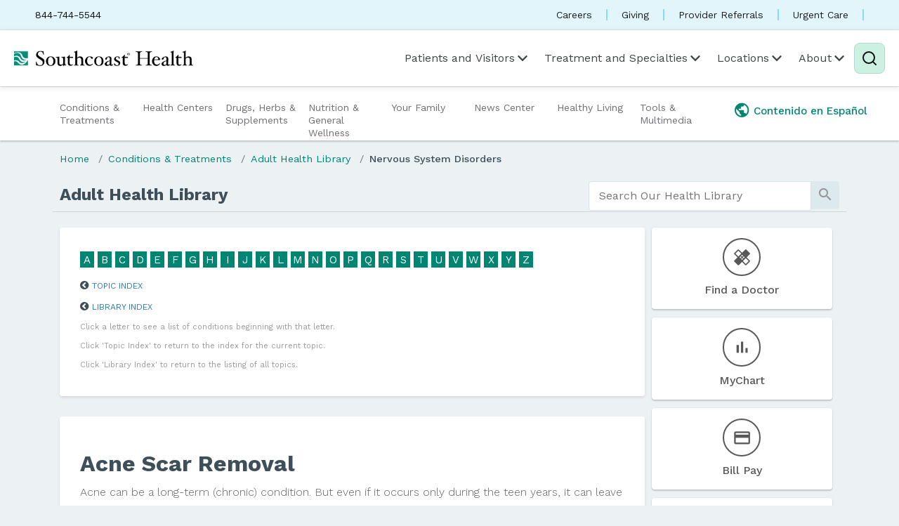

--- FILE ---
content_type: image/svg+xml
request_url: https://library.southcoast.org/Library/DiseasesConditions/Adult/NervousSystem/Staywell-Logo.svg
body_size: 10219
content:
<?xml version="1.0" encoding="UTF-8"?>
<svg id="Layer_1" data-name="Layer 1" xmlns="http://www.w3.org/2000/svg" viewBox="0 0 830 200">
  <defs>
    <style>
      .cls-1 {
        fill: #ff5236;
      }

      .cls-2 {
        fill: #938ee9;
      }

      .cls-3 {
        fill: #132d77;
      }

      .cls-4 {
        fill: #6cdfdf;
      }

      .cls-5 {
        fill: #38adf6;
      }

      .cls-6 {
        fill: #4d5759;
      }
    </style>
  </defs>
  <g>
    <path class="cls-3" d="m230.63,75.74c.42-1.13,1.39-3.29,2.74-3.98.69-.37,2.04-.35,2.28-1.3.22-.94-.61-1.2-3.95-1.2h-10.02c-3.06,0-4.49.04-4.29,1.34.11.7,1.18.91,1.65,1.05,2.9.81,4.86,2.29,3.94,5.33-.9,3.04-13.56,40.3-13.56,40.3-.5,1.34-1.72,1.71-2.11-.27l-6.66-31.34c-.55-2.57-1.19-5.86-1.4-7.31,0,0-.47-2.06-2.83-2.06-1.85,0-2.58,1.31-2.76,1.69-.85,1.76-2.51,5.12-3.7,7.47l-16.69,32.05c-.68,1.19-1.56.84-1.66-.59l-2.07-32.49c-.02-2.56-.25-7.54-.24-8.4.01-2.14,1.42-3.78,3.42-4.34.48-.14,1.61-.4,1.71-1.11.2-1.3-1.29-1.28-4.36-1.28h-.44c-.46,0-10.65,0-10.65,0-.57-.02-1.08-.02-1.52,0-2.07.04-3.02.26-2.86,1.33.11.7,1.18.91,1.65,1.05,1.4.39,2.35,1.32,2.9,2.55.27.72.42,1.34.42,1.34.02.08.04.16.05.25.02.06.03.13.04.2.01.08.04.17.05.25.55,2.58,1.09,6.33,1.25,8.73l2.7,39.7c.17,2.62.08,6.43.87,8.07.79,1.65,4.48,1.56,5.94-.65.42-.62,21.24-39.77,21.24-39.77,1.22-2.33,2.64-2.13,3.16.45l6.56,32.27c.52,2.57,1.07,5.43,1.7,7.09.9,2.34,5.36,1.93,6.54-.35,1.05-1.99,2.14-4.71,3.03-7.18,0,0,17.14-46.85,17.92-48.9m54.94,15.3c-8.14,0-15.56,7.42-20.45,13.03-.09-.1.44-2.24,1.19-4.75l7.59-25.45c.75-2.52-.78-4.58-3.41-4.58h-6.41c-3.07-.01-4.49.03-4.29,1.33.1.7,1.18.91,1.65,1.04,3.04.85,4.05,4.26,3.24,7.95.04-.31-7.59,30.08-7.59,30.08-.63,2.55-2.9,6.14-4.79,7.96,0,0-9.2,11.21-18.47,11.21-4.25,0-7.42-2.44-7.42-6.96,0-2.35.17-4.39.72-6.75,9.68-.9,26.99-5.37,26.99-17.68,0-4.98-4.8-6.43-8.88-6.43-13.12,0-26.06,16.02-26.06,30.5,0,6.06,2.8,12.21,11.13,12.21,15.65,0,24.15-15.28,24.63-15.78,0,0-.75,3.84-.75,6.11,0,6.61,4.8,9.68,10.78,9.68,4.37,0,8.94-1.56,13.26-4.14,3.32-2.03,6.45-4.65,9.1-7.72,5.07-5.73,8.5-12.79,8.5-19.38s-2.99-11.49-10.24-11.49m-42.43,2.9c2.36,0,3.71,1.54,3.71,3.89,0,9.87-10.95,14.21-19.28,14.75,1.46-5.97,8.61-18.64,15.57-18.64m41.24,21.48c-2.06,4.04-4.73,7.89-7.71,10.83-3.17,3.11-6.73,5.16-10.28,5.16-4.16,0-5.52-3.99-5.52-7.7,0-10.13,11.05-28.96,22.27-28.96,4.16,0,5.43,2.89,5.43,6.34,0,3.92-1.61,9.24-4.18,14.33"/>
    <path class="cls-3" d="m421.94,75.41c-8.05-6.35-23.32-6.02-23.32-6.02-2.66,0-8.66-.03-11.29,0h-8.22s-.06-.02-.09-.02h-6.77c-3.07-.01-4.13.21-3.93,1.51.1.7,1.17.91,1.64,1.04,1.9.53,3.29,1.55,3.38,3.44.09,2.18.34,9.03.34,11.41v19.45c0,2.62-.01,6.93-.02,9.56l-.05,12.08c0,2.63,2.14,4.79,4.76,4.79h6.11c2.63.01,6.93.02,9.55.02,0,0,11.26,0,19.44-3.77,12.26-5.56,19.29-16.29,19.29-29.42,0-9.8-4.05-18.8-10.83-24.07m-26.49,51.67h-.6c-3.65,0-7.42.02-9.38-1.93-1.01-1.01-1.51-2.51-1.51-4.58v-29.1c0-5.99-.15-8.82.06-15.54,4.69-.59,7.05-.74,10.89-.74,6.9,0,14.13.92,20.18,7.64,4.13,4.65,6.14,10.46,6.14,17.76,0,16.09-10.12,26.5-25.77,26.5m-27.09,3.17c-1.88-.66-3.32-2.89-3.37-4.03-.04-1.15-1.2-51.9-1.2-51.9-.06-2.63.06-4.54-.64-4.8-.85-.33-4.44-.25-5.39-.25-2.29,0-3.99-.06-4.4.42-.45.51-1.28,2.34-2.2,4.79l-4.64,10.35c-1.21,2.34-3.25,6.32-4.46,8.66l-7.04,13.65c-1.2,2.34-3.22,2.36-4.47.06l-7.36-13.51c-1.26-2.3-3.32-6.08-4.58-8.39l-5.16-10.9c-1.05-2.41-1.54-4.29-2.05-4.73-.44-.4-2.28-.4-4.91-.38h-6.18c-3.06,0-4.45.03-4.24,1.33.1.71,1.17.92,1.65,1.05,1.89.53,2.59,2.85,2.59,4s-.04,47.39-.26,49.41c-.04.34-.1.69-.17,1.05-.04.01-.07.05-.08.1-.36,1.97-1.47,3.5-3.37,4.03-.47.14-1.54.34-1.64,1.05-.2,1.3,1.22,1.34,4.29,1.34h10.16c3.07,0,4.49-.04,4.3-1.34-.11-.71-1.18-.91-1.64-1.05-1.9-.53-2.68-1.73-3.38-4.03,0-.01-.01-.03-.01-.04-.33-1.49-.48-3.5-.48-3.5-.1-2.63-.17-6.93-.14-9.55v-.82c.04-2.63.11-6.93.16-9.55l.25-10.36c.06-2.63,1.13-2.89,2.37-.57l6.83,12.7c1.25,2.31,7.79,14.72,8.97,17.05,1,1.99,1.2,2.74,4.28,2.79,3.44.04,3.44-.92,4.85-3.95,1.03-2.23,15.69-31.07,15.69-31.07,1.2-2.34,2.23-2.11,2.3.53,0,0,.19,35.15-.06,36.73-.04.25-.07.42-.08.53-.51,1.53-1.54,2.68-3.13,3.12-.48.14-1.54.34-1.65,1.05-.19,1.3,1.22,1.34,4.29,1.34,0,0,10.8,0,10.83,0h1.94c3.08,0,4.49-.03,4.3-1.34-.12-.71-1.18-.88-1.66-1.05"/>
  </g>
  <g>
    <g>
      <path class="cls-3" d="m545.53,77.88v-8.83h10.54v1.2c0,19.06.02,38.12-.01,57.18,0,5.68-.69,11.27-2.98,16.55-2.22,5.12-5.8,9.05-10.6,11.86-6.71,3.92-14.02,4.63-21.56,3.87-5.38-.54-10.21-2.56-14.57-5.76-5.56-4.07-9.29-10.47-10.01-17.54,3.35-.83,6.72-1.66,10.1-2.5.32,1.33.53,2.64.95,3.88,2.05,5.99,5.86,10.37,12.17,11.86,6.59,1.56,13.02,1.01,18.76-3.04,3.35-2.36,5.24-5.76,6.12-9.65.55-2.46.79-5.01.89-7.53.15-3.57.04-7.14.04-10.99-.66,1-1.16,1.82-1.73,2.6-4.6,6.23-10.87,9.04-18.51,8.99-5.68-.04-10.95-1.47-15.67-4.7-5.32-3.64-8.95-8.6-11.04-14.64-2.77-8.01-2.78-16.1.03-24.09,4.9-13.93,17.24-21.08,31.45-19.13,5.69.78,10.32,3.4,13.89,7.88.59.74,1.08,1.56,1.76,2.55Zm.42,20.6c-.04-.91-.05-1.92-.14-2.91-.39-4.08-1.46-7.94-3.93-11.29-4.91-6.66-11.68-8.47-19.46-7.14-6.64,1.14-11.08,5.17-13.57,11.35-1.97,4.91-2.11,10.02-1.36,15.18.63,4.29,2.33,8.09,5.33,11.24,3.64,3.81,8.21,5.42,13.41,5.47,7.47.07,13.17-2.97,16.89-9.53,2.17-3.82,2.74-8,2.84-12.38Z"/>
      <path class="cls-3" d="m747.12,103.68c-7.69,0-15.37,0-23.06,0-1.56,0-1.57,0-1.5,1.53.37,7.55,3.67,13.41,10.24,17.23,3.17,1.84,6.7,2.64,10.38,2.61,3.16-.03,6.25-.41,9.18-1.76,2.26-1.04,4.11-2.57,5.68-4.44,1.64-1.95,3.04-4.05,3.85-6.51.24-.73.6-1,1.42-.68,2.39.93,4.81,1.82,7.24,2.64.79.27.86.57.58,1.31-3.07,8.25-8.74,13.88-16.89,17.13-3.87,1.55-7.86,1.98-11.96,1.85-3.74-.11-7.39-.76-10.88-2.1-7.42-2.86-12.78-7.99-16.2-15.11-3.95-8.21-4.5-16.82-2.59-25.62,1.41-6.51,4.46-12.21,9.37-16.75,5.57-5.15,12.21-7.81,19.84-7.85,6.09-.02,11.82,1.28,17.02,4.61,5,3.2,8.37,7.68,10.47,13.18,2.09,5.46,2.76,11.13,2.58,16.93-.06,1.79-.07,1.79-1.8,1.79-7.65,0-15.3,0-22.95,0Zm-5.35-9.06c5.97,0,11.93,0,17.9,0,.58,0,1.15.12,1.08-.83-.19-2.48-.69-4.87-1.77-7.12-1.76-3.68-4.25-6.63-8.09-8.33-2.77-1.23-5.69-1.68-8.66-1.72-4.1-.05-7.96.96-11.29,3.41-4.52,3.32-7.2,7.8-8,13.41-.14,1,.05,1.21,1.03,1.2,5.93-.04,11.86-.02,17.79-.02Z"/>
      <path class="cls-3" d="m584.85,132.81c-3.46,0-6.71.01-9.96-.03-.22,0-.49-.35-.64-.6-.1-.16-.02-.42-.02-.63,0-20.42,0-40.83-.02-61.25,0-1.06.24-1.45,1.36-1.42,2.57.08,5.15.07,7.72,0,1.06-.03,1.32.33,1.29,1.35-.07,2.53-.02,5.07.2,7.72.27-.32.57-.63.8-.98,3.21-4.91,7.74-7.97,13.41-9.22,5.93-1.31,11.74-.83,17.16,2.13,5.36,2.92,8.54,7.54,10.08,13.37.9,3.41,1.16,6.89,1.16,10.4-.01,12.55,0,25.1,0,37.65q0,1.49-1.45,1.49c-2.65,0-5.29-.06-7.94.03-1.14.04-1.36-.37-1.35-1.41.04-7.33.04-14.66.02-21.99-.02-6.11.17-12.24-.18-18.33-.37-6.46-3.16-11.66-9.85-13.57-5.26-1.5-10.49-1.21-15.15,2.18-2.05,1.49-3.39,3.57-4.48,5.79-1.66,3.37-2.16,7-2.15,10.72,0,11.69,0,23.38,0,35.07,0,.45,0,.91,0,1.5Z"/>
      <path class="cls-3" d="m688.91,78.55v1.17c0,11.26-.04,22.52.04,33.78.01,1.89.28,3.89.93,5.66,1.18,3.24,3.99,4.46,7.21,4.62,2.23.11,4.47-.15,6.8-.24,0,.11.04.42.04.73,0,1.72,0,3.43,0,5.15,0,2.93.02,3.01-2.82,3.54-4.38.82-8.78.9-12.99-.78-5.66-2.27-8.63-6.7-9.51-12.61-.26-1.72-.34-3.49-.34-5.23-.03-11.4-.01-22.81-.01-34.21v-1.52h-12.71v-9.57c.4-.02.8-.03,1.21-.05,1.82-.09,3.64-.08,5.45-.29,3.56-.42,5.47-2.72,6.27-6.01.33-1.37.38-2.83.4-4.25.06-3.18.02-6.35.02-9.61h9.99v20.12h14.95v9.6h-14.93Z"/>
      <path class="cls-3" d="m470.21,49.45h11.05v83.27h-11.05V49.45Z"/>
      <path class="cls-3" d="m655.32,132.78h-10.56v-63.72h10.56v63.72Z"/>
      <g>
        <path class="cls-6" d="m796.25,65.94h.69c.43,0,.87,0,1.3,0,.09,0,.14.02.17.11.92,2.09,1.84,4.18,2.76,6.28.67,1.51,1.33,3.03,2,4.54.01.02.02.05.04.08.21-.47.41-.93.62-1.4,1.41-3.17,2.81-6.34,4.22-9.51.03-.08.07-.11.16-.1.63,0,1.25,0,1.88,0,.03,0,.07,0,.1,0v13.07h-1.54v-10.58h-.02s-.03.05-.04.08c-.99,2.22-1.98,4.45-2.97,6.67-.55,1.24-1.11,2.49-1.66,3.73-.03.07-.07.1-.15.1-.4,0-.8,0-1.2,0-.09,0-.13-.02-.16-.1-.83-1.88-1.66-3.76-2.49-5.64-.7-1.59-1.41-3.18-2.11-4.77-.01-.02-.02-.05-.05-.07v10.58h-1.55v-13.07Z"/>
        <path class="cls-6" d="m786.86,79.02h-1.53v-11.65h-4.48v-1.42h10.48v1.41h-4.47v11.66Z"/>
      </g>
    </g>
    <circle class="cls-1" cx="650.13" cy="48.82" r="7.14"/>
  </g>
  <g>
    <rect class="cls-2" x="72.82" y="19.2" width="9.77" height="41.28" rx="4.88" ry="4.88" transform="translate(-9.33 32.77) rotate(-22.5)"/>
    <rect class="cls-2" x="97.89" y="18.3" width="9.77" height="22.33" rx="4.88" ry="4.88"/>
    <rect class="cls-2" x="97.89" y="51.33" width="9.77" height="22.33" rx="4.88" ry="4.88"/>
    <rect class="cls-5" x="37.36" y="54.66" width="9.77" height="41.28" rx="4.88" ry="4.88" transform="translate(-43.49 85.51) rotate(-67.5)"/>
    <rect class="cls-2" x="47.75" y="39.07" width="9.77" height="22.33" rx="4.88" ry="4.88" transform="translate(-20.1 51.93) rotate(-45)"/>
    <rect class="cls-2" x="71.11" y="62.42" width="9.77" height="22.33" rx="4.88" ry="4.88" transform="translate(-29.78 75.29) rotate(-45)"/>
    <rect class="cls-5" x="37.36" y="104.8" width="9.77" height="41.28" rx="4.88" ry="4.88" transform="translate(-57.48 212.47) rotate(-112.5)"/>
    <rect class="cls-5" x="26.98" y="89.2" width="9.77" height="22.33" rx="4.88" ry="4.88" transform="translate(-68.5 132.24) rotate(-90)"/>
    <rect class="cls-5" x="60.01" y="89.2" width="9.77" height="22.33" rx="4.88" ry="4.88" transform="translate(-35.47 165.27) rotate(-90)"/>
    <rect class="cls-4" x="72.82" y="140.26" width="9.77" height="41.28" rx="4.88" ry="4.88" transform="translate(87.91 339.28) rotate(-157.5)"/>
    <rect class="cls-4" x="47.75" y="139.34" width="9.77" height="22.33" rx="4.88" ry="4.88" transform="translate(-16.57 294.15) rotate(-135)"/>
    <rect class="cls-4" x="71.11" y="115.98" width="9.77" height="22.33" rx="4.88" ry="4.88" transform="translate(39.82 270.79) rotate(-135)"/>
    <rect class="cls-4" x="97.89" y="127.08" width="9.77" height="22.33" rx="4.88" ry="4.88" transform="translate(205.55 276.49) rotate(180)"/>
    <rect class="cls-4" x="97.89" y="160.11" width="9.77" height="22.33" rx="4.88" ry="4.88" transform="translate(205.55 342.55) rotate(-180)"/>
    <circle class="cls-1" cx="102.77" cy="100.37" r="7.32"/>
  </g>
</svg>